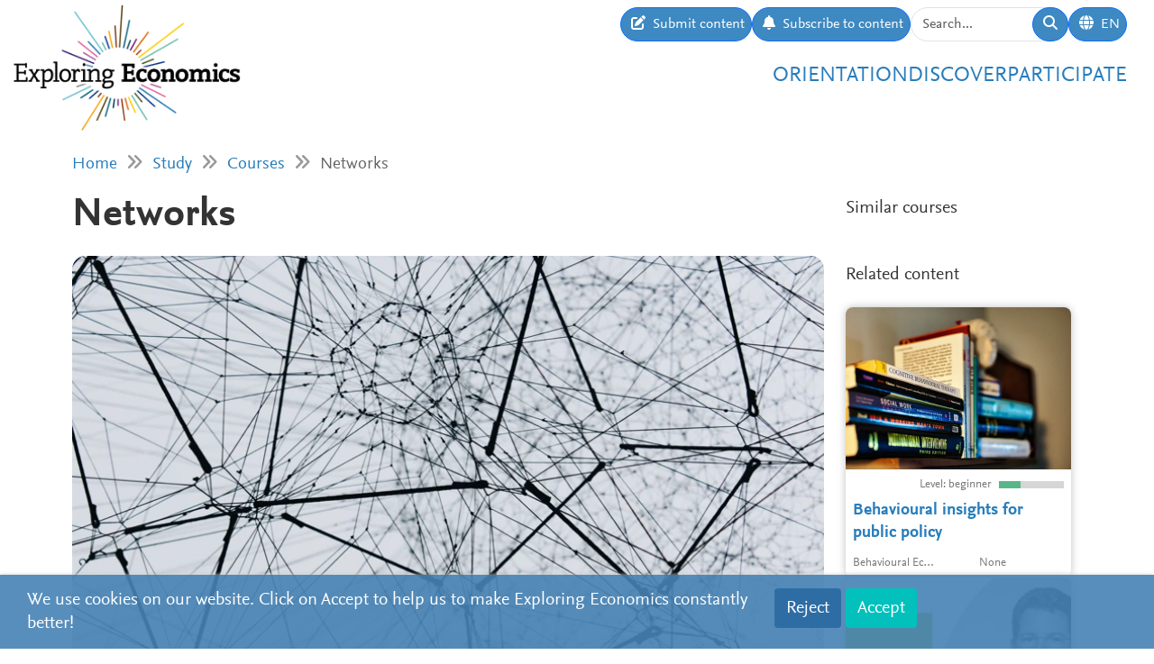

--- FILE ---
content_type: text/html; charset=utf-8
request_url: https://www.exploring-economics.org/en/study/courses/networks/
body_size: 7245
content:
<!DOCTYPE html>
<html lang="en">
<head>
    <meta charset="utf-8">
    <meta http-equiv="X-UA-Compatible" content="IE=edge">
    <meta name="viewport" content="width=device-width, initial-scale=1, maximum-scale=1">
    <title>Networks | Exploring Economics</title>
    
    <meta property="og:url" content="https://www.exploring-economics.org/en/study/courses/networks/"/><meta property="og:type" content="article"/><meta property="og:title" content="Networks | Exploring Economics"/><meta property="og:description" content="Exploring Economics, an open-access e-learning platform, giving you the opportunity to discover &amp; study a variety of economic theories, topics, and methods."/><meta property="og:image" content="https://www.exploring-economics.org/media/study/course/networks.jpg"/>

    <meta name="theme-color" content="#ffffff">
    <link rel="icon" type="image/png" href="/static/images/favicons/icon.png">
    <link rel="manifest" href="/static/images/favicons/manifest.json">
    
    
    <link rel="canonical" href="https://www.exploring-economics.org/en/study/courses/networks/"/>

    <link rel="stylesheet" href="/static/CACHE/css/output.823d30f4a3e1.css" type="text/css">

    
        <script>
            var _paq = window._paq = window._paq || [];
            _paq.push(['disableCookies']);
            _paq.push(['trackPageView']);
            _paq.push(['enableLinkTracking']);
            (function () {
                var u = "https://exploring-economics.matomo.cloud/";
                _paq.push(['setTrackerUrl', u + 'matomo.php']);
                _paq.push(['setSiteId', '1']);
                _paq.push(['enableHeartBeatTimer']);
                var d = document, g = d.createElement('script'), s = d.getElementsByTagName('script')[0];
                g.async = true;
                g.src = '//cdn.matomo.cloud/exploring-economics.matomo.cloud/matomo.js';
                s.parentNode.insertBefore(g, s);
            })();
        </script>
    
</head>
<body class="course-detail">

<div id="wrapper">
    <header>
        
    

<div id="navbar" class="d-none d-lg-block">
    <div class="d-flex w-100 justify-content-between">
        <div id="navbar-left">
            <a href="/" class="logo">
                <img src="/static/images/exploring_economics.png" height="32">
            </a>
        </div>

        <div id="navbar-right" class="d-flex">
            <div id="user-tools" class="d-flex gap-2">
                <a href="/en/participate/submit/" class="btn btn-primary submit-content">
                    <i class="fa fa-edit"></i>
                    <span>Submit content</span>
                </a>

                <a href="/en/register/updates/" class="btn btn-primary subscribe-content">
                    <i class="fa fa-bell"></i>
                    <span>Subscribe to content</span>
                </a>

                <form method="get" action="/en/search/" id="header-search-form">
                    <div class="input-group">
                        <input type="text" class="form-control" name="q" placeholder="Search..."
                               id="Q">

                        <button type="submit" class="btn btn-primary">
                            <i class="fa fa-search"></i>
                        </button>
                    </div>
                </form>

                
<div class="dropdown" id="languageDropdown">
    <a class="btn btn-primary" id="dropdownMenuLanguage" data-bs-toggle="dropdown">
        <i class="language-globe fa fa-globe"></i>
        <span class="language-current">EN</span>
    </a>
    <ul class="dropdown-menu pull-right" role="menu" aria-labelledby="dropdownMenuLanguage">
        
            <li><a class="dropdown-item" href="/de/studieren/kurse/networks/">Deutsch</a></li>
        
            <li><a class="dropdown-item" href="/en/study/courses/networks/">English</a></li>
        
            <li><a class="dropdown-item" href="/es/estudio/cursos/networks/">Español</a></li>
        
            <li><a class="dropdown-item" href="/fr/etude/cours/networks/">Français</a></li>
        
            <li><a class="dropdown-item" href="/pl/study/courses/networks/">Polski</a></li>
        
    </ul>
</div>


                
                    
                

                
            </div>

            <div id="main-menu">
                <div class="d-flex gap-3 fs-4 justify-content-end">
    
        <a href="/en/orientation/">Orientation</a>
    
        <a href="/en/discover/">Discover</a>
    
        <a href="/en/participate/">Participate</a>
    
</div>
            </div>
        </div>
    </div>
</div>

<div id="navbar-mobile" class="d-lg-none">
    <div id="navbar-mobile-header" class="d-flex justify-content-between py-3 px-2 border-bottom">
        <a href="/">
            <img src="/static/images/exploring_economics.png" width="200">
        </a>

        <a href="javascript:void(0);" class="bars" onclick="navbarMobileToggle()">
            <i class="fa fa-bars"></i>
        </a>
    </div>

    <div id="navbar-mobile-collapse">
        <div class="py-3 px-2 border-bottom">
            <div class="d-flex justify-content-between">
                <div data-bs-toggle="tooltip" data-bs-placement="bottom"
                     data-bs-title="Submit content">
                    <a href="/en/participate/submit/"
                       class="btn btn-primary btn-sm submit-content">
                        <i class="fa fa-edit"></i>
                    </a>
                </div>

                <div data-bs-title="Subscribe to content" data-bs-toggle="tooltip"
                     data-bs-placement="bottom">
                    <a href="/en/register/updates/"
                       class="btn btn-primary btn-sm subscribe-updates">
                        <i class="fa fa-bell"></i>
                    </a>
                </div>

                <div>
                    <a href="/en/search/" class="btn btn-primary btn-sm">
                        <i class="fa fa-search"></i>
                    </a>
                </div>

                <div>
                    
<div class="dropdown" id="languageDropdown">
    <a class="btn btn-primary btn-sm" id="dropdownMenuLanguage" data-bs-toggle="dropdown">
        <i class="language-globe fa fa-globe"></i>
        <span class="language-current">EN</span>
    </a>
    <ul class="dropdown-menu pull-right" role="menu" aria-labelledby="dropdownMenuLanguage">
        
            <li><a class="dropdown-item" href="/de/studieren/kurse/networks/">Deutsch</a></li>
        
            <li><a class="dropdown-item" href="/en/study/courses/networks/">English</a></li>
        
            <li><a class="dropdown-item" href="/es/estudio/cursos/networks/">Español</a></li>
        
            <li><a class="dropdown-item" href="/fr/etude/cours/networks/">Français</a></li>
        
            <li><a class="dropdown-item" href="/pl/study/courses/networks/">Polski</a></li>
        
    </ul>
</div>

                </div>

                
            </div>
        </div>

        <div class="py-3 px-2 border-bottom">
            <div class="d-flex gap-3 fs-4 justify-content-between">
    
        <a href="/en/orientation/">Orientation</a>
    
        <a href="/en/discover/">Discover</a>
    
        <a href="/en/participate/">Participate</a>
    
</div>
        </div>
    </div>
</div>

    </header>

    <main>
        
    <div class="hidden-print">
        

        <div id="dynamic-forms"><div class="dynamic-form"
     data-id="3" data-delay="10" data-sticky="True"
     style="background: #DBF7F7;">
    <div class="container">
        <div class="close">&#10005;</div>
        <div class="dynamic-form-content">
            <form method="get" action="/dynamic-form/3/" data-ajax="no">
                <div style="display: flex; flex-wrap: wrap; justify-content: space-between; align-items: center; padding-top: 20px; padding-bottom: 20px">
    <div>

        <div class="dynamic-form-text visible-xs">
            <div style="font-size:52px; color:#00888d; line-height: 1; font-weight: bold; font-family: Helvetica">
                <span style="font-size:104px">RETHINK</span><br>
                ECONOMICS
            </div>
        </div>

        <div class="dynamic-form-text visible-sm visible-md visible-lg">
            <div style="font-size:76px; color:#00888d; line-height: 1; font-weight: bold; font-family: Helvetica">
                <span style="font-size:104px">RETHINK</span><br>
                ECONOMICS
            </div>
        </div>

    </div>

    <div style="text-align: right;">
        <div class="dynamic-form-form">
            <div class="input-group">
                <input type="text" name="email" class="form-control" placeholder="e-mail address"
                       style="font-size: 20px;">
                <span class="input-group-btn">
                    <button class="btn btn-default" type="submit"
                    style="font-size: 20px; color: #fff; background-color: orange; font-weight: bold;">SUBSCRIBE</button>
                </span>
            </div><!-- /input-group -->
            <div style="color:#00888d; font-size: larger; padding: 8px 0;">
                ... and receive personalised notifications on <br> 
new pluralistic content directly into your inbox!
            </div>
        </div>
    </div>
</div>
            </form>
        </div>
    </div>
</div>
</div>
    </div>

        
            <div class="container hidden-print">
                <div id="breadcrumbs">
                    <a href="/en/">Home</a>
                    
    <i class="fa fa-angle-double-right"></i>
    <a href="/en/study/">Study</a>
    <i class="fa fa-angle-double-right"></i>
    <a href="/en/study/courses/">Courses</a>
    <i class="fa fa-angle-double-right"></i>
    Networks

                </div>
            </div>
        

        
    <div class="container">
        <div class="row">
            <div class="col-md-8 col-lg-9">
                <h1>Networks</h1>
            </div>
            <div class="sidebar col-md-4 col-lg-3 hidden-xs hidden-sm">
                <h3>Similar courses</h3>
            </div>
        </div>

        <div class="row">
            <div class="col-md-8 col-lg-9">
                <div class="content-detail">
                    
                        <div class="cover">
                            <a href="https://ocw.mit.edu/courses/economics/14-15j-networks-spring-2018/">
                                <img src="/media/versions/rc_826_468/study/course/networks.webp" style="width: 100%;" alt="Networks">
                            </a>
                            
                        </div>
                    
                    <div class="content-detail-body">
                        
                            <div class="row">
                                <div class="col-md-8">
                                    <div id="lecturer">
                                        <strong>Daron Acemoglu; Asu Ozdaglar</strong>
                                    </div>
                                </div>
                                <div class="col-md-4 difficulty-container">
                                    <div class="difficulty difficulty-beginner">
                                        Level: beginner
                                    </div>
                                </div>
                            </div>

                            <div class="content-detail-meta">
                                <img src="/static/images/ico-study@2x.png">
                                <table>
                                    <tr>
                                        <th>University:</th>
                                        <td>Massachusetts Institute of Technology</td>
                                    </tr>

                                    <tr>
                                        <th>Platform:</th>
                                        <td>MIT Open Course Ware</td>
                                    </tr>

                                    

                                    

                                    <tr>
                                        <th>Recurrence:</th>
                                        <td>flexible</td>
                                    </tr>

                                    <tr>
                                        <th>Language:</th>
                                        <td>English</td>
                                    </tr>

                                    <tr>
                                        <th>Discipline:</th>
                                        <td>
                                            
                                                Economics
                                            
                                        </td>
                                    </tr>

                                    <tr>
                                        <th>Attendance:</th>
                                        <td>free</td>
                                    </tr>

                                    

                                    
                                        <tr>
                                            <th>Workload per week:</th>
                                            <td>
                                                3.0 h
                                            </td>
                                        </tr>
                                    
                                </table>
                            </div>

                            <p style="text-align: right;"><em><sup><span>Photo by <a href="https://unsplash.com/@alinnnaaaa?utm_source=unsplash&amp;utm_medium=referral&amp;utm_content=creditCopyText">Alina Grubnyak</a> on <a href="https://unsplash.com/s/photos/network?utm_source=unsplash&amp;utm_medium=referral&amp;utm_content=creditCopyText">Unsplash</a></span> </sup></em></p>

<blockquote>
<p>Networks are ubiquitous in our modern society. The World Wide Web that links us to and enables information flows with the rest of the world is the most visible example. It is, however, only one of many networks within which we are situated. Our social life is organized around networks of friends and colleagues. These networks determine our information, influence our opinions, and shape our political attitudes. They also link us, often through important but weak ties, to everybody else in the United States and in the world. Economic and financial markets also look much more like networks than anonymous marketplaces. Firms interact with the same suppliers and customers and use Web-like supply chains. Financial linkages, both among banks and between consumers, companies and banks, also form a network over which funds flow and risks are shared. Systemic risk in financial markets often results from the counterparty risks created within this financial network. Food chains, interacting biological systems and the spread and containment of epidemics are some of the other natural and social phenomena that exhibit a marked networked structure.</p>

<p>This course will introduce the tools for the study of networks. It will show how certain common principles permeate the functioning of these diverse networks and how the same issues related to robustness, fragility, and interlinkages arise in several different types of networks.</p>
</blockquote>

                            <p style="text-align: center;">
                                <a href="https://ocw.mit.edu/courses/economics/14-15j-networks-spring-2018/" target="_blank" class="btn btn-primary">
                                    Take this course
                                </a>
                            </p>

                            
                        

                        


    


                        
<div id="content-detail-tags">
    
        <strong>Tags:</strong>
    

    
        <a class="tag" href="/en/search/?q=tag%3Adynamics">dynamics</a>
        |
    
        <a class="tag" href="/en/search/?q=tag%3Agame theory">game theory</a>
        |
    
        <a class="tag" href="/en/search/?q=tag%3Ainformation">information</a>
        |
    
        <a class="tag" href="/en/search/?q=tag%3Ainnovation">innovation</a>
        |
    
        <a class="tag" href="/en/search/?q=tag%3Ainstitutions">institutions</a>
        |
    
        <a class="tag" href="/en/search/?q=tag%3Amodelling">modelling</a>
        |
    
        <a class="tag" href="/en/search/?q=tag%3Anetworks">networks</a>
        |
    
        <a class="tag" href="/en/search/?q=tag%3Arationality">rationality</a>
        
    
</div>
                        <div id="content-detail-share">
    <div class="shariff"
         data-url="https://www.exploring-economics.org/en/study/courses/networks/"
         data-orientation="horizontal"
         data-services="[&quot;facebook&quot;,&quot;twitter&quot;,&quot;mail&quot;,&quot;whatsapp&quot;]"
         data-mail-url="mailto:"
         data-lang="en"
    ></div>
</div>
                    </div>
                </div>
            </div>

            <div class="col-md-4 col-lg-3 hidden-print">
                <div class="sidebar">
                    <div class="hidden-lg hidden-md">
                        <h3>Related content</h3>
                    </div>
                    <div id="search-results">
                        
                            <a href="/en/study/courses/behavioural-insights-for-public-policy/" class="content-box">
    <div class="content-box-header" style="background-image: url(/media/versions/rc_500_360/courses/course/behavioural-insights-for-public-policy.webp)">
        <div class="content-box-summary">
            Want to learn more about behavioural economics and its application to public policy? Take this free course from the Behavioural Economics Team of the Australian Government.
        </div>
    </div>

    <div class="content-box-meta">
        <div class="content-box-year"></div>
        <div class="content-box-level">
            
                <div class="difficulty difficulty-beginner">
                    Level: beginner
                </div>
            
        </div>
    </div>

    <div class="content-box-title">
        Behavioural insights for public policy
    </div>

    <div class="content-box-footer">
        <div class="content-box-author">
            Behavioural Economics Team of the Australian Government
        </div>
        <div class="content-box-source">
            None
        </div>
    </div>
</a>

                        
                            <a href="/en/study/courses/mlu-makrookonomik-i-ws-20202021/" class="content-box">
    <div class="content-box-header" style="background-image: url(/media/versions/rc_500_360/courses/course/mlu-makrookonomik-i-ws-20202021_oovna2c.webp)">
        <div class="content-box-summary">
            Frei zug&auml;ngliche&nbsp;Vorlesung von Prof. Dr. Oliver Holtem&ouml;ller&nbsp;Makro&ouml;konomik I an der Martin-Luther-Universit&auml;t Halle-Wittenberg im Wintersemester 2020/2021 Makroökonomik ist die Lehre von der Struktur und Entwicklung gesamter Volkswirtschaften und von den wirtschaftspolitischen Einflussmöglichkeiten auf die gesamtwirtschaftliche Entwicklung. Studierende der Makroökonomik lernen, das gesamtwirtschaftliche Geschehen zu verstehen und die Wirksamkeit wirtschaftspolitischer Ma&szlig;nahmen zu …
        </div>
    </div>

    <div class="content-box-meta">
        <div class="content-box-year">2020</div>
        <div class="content-box-level">
            
                <div class="difficulty difficulty-beginner">
                    Level: beginner
                </div>
            
        </div>
    </div>

    <div class="content-box-title">
        MLU Makroökonomik I WS 2020/2021
    </div>

    <div class="content-box-footer">
        <div class="content-box-author">
            Prof. Dr. Oliver Holtemöller
        </div>
        <div class="content-box-source">
            Online
        </div>
    </div>
</a>

                        
                            <a href="/en/study/courses/international-affairs-globalisation/" class="content-box">
    <div class="content-box-header" style="background-image: url(/static/images/thumb-course@2x.jpg)">
        <div class="content-box-summary">
            Explore the pressing topic of globalisation and how it affects economics, politics and society with this online course.
        </div>
    </div>

    <div class="content-box-meta">
        <div class="content-box-year"></div>
        <div class="content-box-level">
            
                <div class="difficulty difficulty-beginner">
                    Level: beginner
                </div>
            
        </div>
    </div>

    <div class="content-box-title">
        International Affairs: Globalisation
    </div>

    <div class="content-box-footer">
        <div class="content-box-author">
            Richard Baldwin
        </div>
        <div class="content-box-source">
            Graduate Institute of International and Development Studies Geneva
        </div>
    </div>
</a>

                        
                            <a href="/en/study/courses/bayesian-statistics/" class="content-box">
    <div class="content-box-header" style="background-image: url(/static/images/thumb-course@2x.jpg)">
        <div class="content-box-summary">
            This course describes Bayesian statistics, in which one&#39;s inferences about parameters or hypotheses are updated as evidence accumulates. You will learn to use Bayes&rsquo; rule to transform prior probabilities into posterior probabilities, and be introduced to the underlying theory and perspective of the Bayesian paradigm. The course will apply Bayesian …
        </div>
    </div>

    <div class="content-box-meta">
        <div class="content-box-year"></div>
        <div class="content-box-level">
            
                <div class="difficulty difficulty-beginner">
                    Level: beginner
                </div>
            
        </div>
    </div>

    <div class="content-box-title">
        Bayesian Statistics
    </div>

    <div class="content-box-footer">
        <div class="content-box-author">
            Mine Çetinkaya-Rundel; David Banks; Colin Rundel; Merlise A Clyde
        </div>
        <div class="content-box-source">
            Duke University
        </div>
    </div>
</a>

                        
                    </div>
                </div>
            </div>
        </div>
    </div>


        <div class="container hidden-print">
            
    
    <div class="box">
        <div class="card textblock" style="">
            <div class="card-header">
                <h2>Donate</h2>
            </div>
            <div class="card-body">
                <p style="text-align: center;">This project is brought to you by the Network for Pluralist Economics (<a href="https://www.plurale-oekonomik.de/en/" target="_blank">Netzwerk Plurale&nbsp;&Ouml;konomik e.V.</a>).&nbsp; It is committed to diversity and independence and is dependent on donations from people like you. Regular or one-off donations would be greatly appreciated.</p>

<p style="text-align: center;">&nbsp;</p>

<p style="text-align: center;"><a class="btn btn-primary" href="https://www.paypal.com/donate/?hosted_button_id=VFX2DF92UGNUL" target="_blank"><span class="bs-icon-left glyphicon glyphicon-heart-empty"></span><span class="text"> Donate</span></a></p>
            </div>
            
        </div>
    </div>

        </div>
    </main>

    <footer>
        <div class="container-fluid">
            <div class="row">
                <div class="col-lg-6 social">
                    <a href="https://www.facebook.com/PluraleOekonomik/" target="_blank" rel="nofollow">
                        <i class="fa-brands fa-facebook"></i>
                    </a>
                    <a href="https://twitter.com/pluralecon" target="_blank" rel="nofollow">
                        <i class="fa-brands fa-twitter"></i>
                    </a>
                    <a href="https://www.linkedin.com/company/exploring-economics/" target="_blank" rel="nofollow">
                        <i class="fa-brands fa-linkedin"></i>
                    </a>
                    <a href="https://www.instagram.com/exploringecon/" target="_blank" rel="nofollow">
                        <i class="fa-brands fa-square-instagram"></i>
                    </a>
                    <a href="https://www.exploring-economics.org/en/register/updates/" target="_blank" rel="nofollow">
                        <i class="fa fa-envelope"></i>
                    </a>
                </div>
                <div class="col-lg-6">
                    <nav>
    
        <a href="/en/project/" class="">About Us</a>
        |
    
        <a href="/en/contact/" class="">Contact</a>
        |
    
        <a href="/en/imprint/" class="">Rights</a>
        |
    
        <a href="/auth/login/" class="">Login</a>
        
    
</nav>
                </div>
            </div>
        </div>
    </footer>

    

    <div id="consent-analytics">
        <div class="row">
            <div class="col-lg-8">
                We use cookies on our website. Click on Accept to help us to make Exploring Economics constantly better!
            </div>
            <div class="col-lg-4 text-right">
                <input type="hidden" name="csrfmiddlewaretoken" value="rOYQBcvBmz2dWDu3SFH2DqoQ68YgXh4sM2YROOUgFR114p12d1oiNB7xus5dRi9z">
                <button class="btn" type="button"
                        id="consent-analytics-reject">Reject</button>

                <button class="btn" type="button"
                        id="consent-analytics-accept">Accept</button>
            </div>
        </div>
    </div>


</div>
<script src="/static/CACHE/js/output.0e9a07507c95.js"></script>


</body>
</html>
